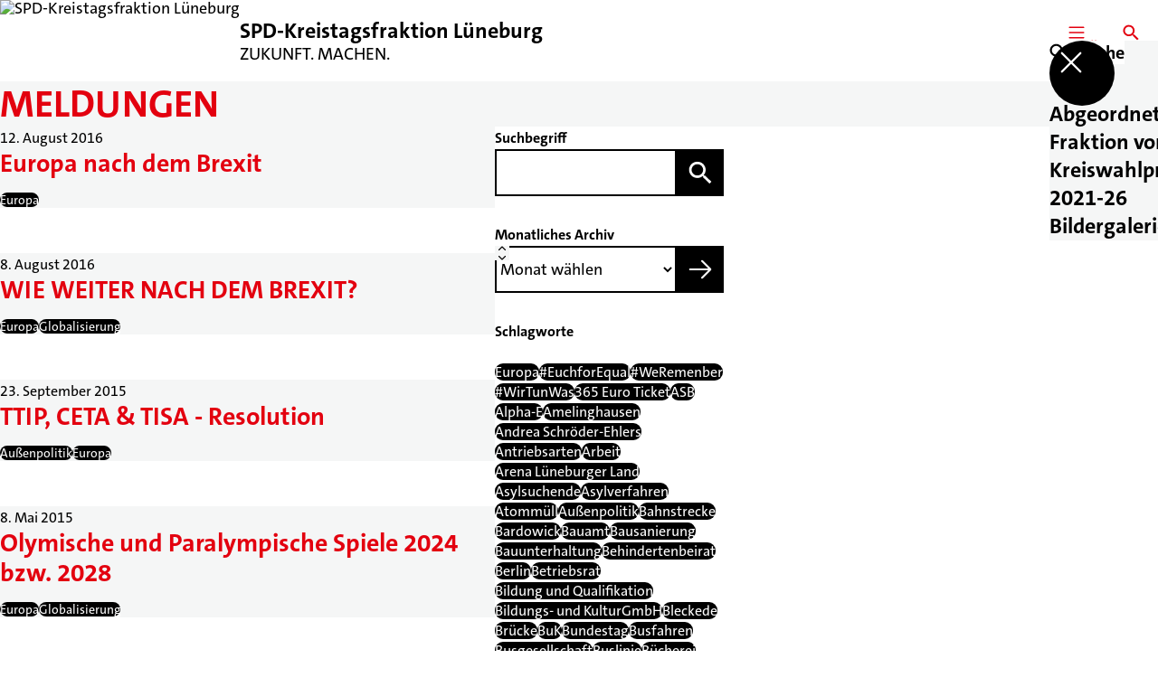

--- FILE ---
content_type: text/html; charset=UTF-8
request_url: https://spd-kreistagsfraktion-lueneburg.de/meldungen?tag=europa
body_size: 81912
content:
<!DOCTYPE html>
<html class="no-js t-spd-2023" lang="de">
<head>
  <meta charset="utf-8">
  <meta name="viewport" content="width=device-width, initial-scale=1.0">

  <title>Meldungen - SPD-Kreistagsfraktion Lüneburg</title>

  <script>
    document.documentElement.className = document.documentElement.className.replace(/(\s|^)no-js(\s|$)/, '$1js$2');
  </script>

  <link href="https://spd-kreistagsfraktion-lueneburg.de/assets/stylesheets/main.752d0a1414.css" rel="stylesheet">
  <link href="https://spd-kreistagsfraktion-lueneburg.de/feed.rss" rel="alternate" type="application/rss+xml" title="RSS-Feed">
  <link href="https://spdlink.de/YKz0F6tYoIOX" rel="shortlink" type="text/html">
  <link href="https://spd-kreistagsfraktion-lueneburg.de/meldungen" rel="canonical">

  <script type="module" src="https://spd-kreistagsfraktion-lueneburg.de/assets/javascripts/main.84c069ab84.js" crossorigin></script>

  <meta property="og:description" content="">
  <meta property="og:locale" content="de">
  <meta property="og:site_name" content="SPD-Kreistagsfraktion Lüneburg">
  <meta property="og:title" content="Meldungen">
  <meta property="og:type" content="website">
  <meta property="og:url" content="https://spd-kreistagsfraktion-lueneburg.de/meldungen">
  <meta name="robots" content="index, max-snippet:[120], max-image-preview:[large]">
  <meta name="twitter:card" content="summary_large_image">

</head>

<body id="top">
        <a class="skip-link" href="#content">Zum Inhalt springen</a>

    
    
    <div class="site" id="site">
        <div class="site__header" role="banner">
      
<div id="header" class="header header--left header--with-logo">
  <div class="header__inner">
          <div class="header__sender">
                  <a class="header__logo" href="https://spd-kreistagsfraktion-lueneburg.de/">
            
            <img class="header__logo-img" src="https://spd-kreistagsfraktion-lueneburg.de/_/imagePool/0-Fuer-alle/Logos/spd_logo_spdplus.jpg?w=320&amp;h=180&amp;fit=crop&amp;c=1&amp;s=2337841a354d5b0db8548b367d4e746d" srcset="https://spd-kreistagsfraktion-lueneburg.de/_/imagePool/0-Fuer-alle/Logos/spd_logo_spdplus.jpg?w=640&amp;h=360&amp;fit=crop&amp;c=1&amp;s=3421b25d7b86a98105ef30c79f73593c 2x" width="320" height="180" alt="SPD-Kreistagsfraktion Lüneburg">
          </a>
        
                            
          <div class="header__text">
                          <span class="header__title">SPD-Kreistagsfraktion Lüneburg</span>
            
                          <span class="header__subtitle">ZUKUNFT. MACHEN.</span>
                      </div>
              </div>
    
    <div class="header__actions">
              <div class="header__menu" role="navigation">
          <a id="header-open-menu" class="header__button" href="https://spd-kreistagsfraktion-lueneburg.de/sitemap">
            <svg class="icon icon--menu header__button-icon" viewBox="0 0 200 200" aria-hidden="true"><use xlink:href="/assets/icons/icons.1b8bf5e959.svg#icon-menu"></use>
</svg>
            <span class="header__button-text">Menü</span>
          </a>

          
<div id="header-menu" class="menu" aria-label="Menü" aria-hidden="true" data-menu-trigger-id="header-open-menu">
  
  <div class="menu__backdrop" data-a11y-dialog-hide></div>

  <div class="menu__close">
    <button class="icon-button" type="button" title="Menü schließen" data-a11y-dialog-hide><span class="icon-button__icon">
      <span class="icon-button__icon-icon"><svg class="icon icon--cross" viewBox="0 0 200 200" aria-hidden="true"><use xlink:href="/assets/icons/icons.1b8bf5e959.svg#icon-cross"></use>
</svg></span></span></button>
  </div>

  <div class="menu__menu" role="document">
    <div class="menu__menu-outer">
      <div class="menu__menu-inner">
        <div class="menu__search">
          <button class="icon-button" type="button" data-a11y-dialog-hide data-overlay="header-search"><span class="icon-button__icon">
      <span class="icon-button__icon-icon"><svg class="icon icon--search" viewBox="0 0 200 200" aria-hidden="true"><use xlink:href="/assets/icons/icons.1b8bf5e959.svg#icon-search"></use>
</svg></span>&#65279;</span><span class="icon-button__text u-underline">Suche</span></button>
        </div>

        <ul class="menu__items">
                      <li class="menu__item">
                            
              <button class="icon-button menu__link" type="button" aria-haspopup="true" aria-expanded="false" aria-controls="header-menu-submenu-1" data-menu-open-submenu data-menu-level="1"><span class="icon-button__text u-underline">Abgeordnete</span><span class="icon-button__icon">&#65279;<span class="icon-button__icon-icon"><svg class="icon icon--caret-right" viewBox="0 0 200 200" aria-hidden="true"><use xlink:href="/assets/icons/icons.1b8bf5e959.svg#icon-caret-right"></use>
</svg></span>
    </span></button>

                                  <div class="menu__submenu" id="header-menu-submenu-1" hidden>
      <div class="menu__submenu-meta">
        <button class="icon-button" type="button" data-menu-close-submenu><span class="icon-button__icon">
      <span class="icon-button__icon-icon"><svg class="icon icon--arrow-left" viewBox="0 0 200 200" aria-hidden="true"><use xlink:href="/assets/icons/icons.1b8bf5e959.svg#icon-arrow-left"></use>
</svg></span>&#65279;</span><span class="icon-button__text u-underline">Zurück</span></button>

              </div>

      <ul class="menu__submenu-items" role="list">
                  <li class="menu__submenu-item">
                                                            
            
            <span class="menu__submenu-link menu__submenu-link--mobile">
              <a class="icon-button" href="https://spd-kreistagsfraktion-lueneburg.de/uebersicht" data-menu-level="2"><span class="icon-button__text u-underline">Abgeordnete und ihre Funktionen</span></a>
            </span>

            <span class="menu__submenu-link menu__submenu-link--desktop">
              <a class="link-tile link-tile--internal" href="https://spd-kreistagsfraktion-lueneburg.de/uebersicht" data-menu-level="2">
  
  <span class="link-tile__text u-underline">Abgeordnete und ihre Funktionen</span>
</a>
            </span>

                      </li>
                  <li class="menu__submenu-item">
                                                            
            
            <span class="menu__submenu-link menu__submenu-link--mobile">
              <a class="icon-button" href="https://spd-kreistagsfraktion-lueneburg.de/alle-abgeordneten-a-z" data-menu-level="2"><span class="icon-button__text u-underline">Abgeordnete (A-Z)</span></a>
            </span>

            <span class="menu__submenu-link menu__submenu-link--desktop">
              <a class="link-tile link-tile--internal" href="https://spd-kreistagsfraktion-lueneburg.de/alle-abgeordneten-a-z" data-menu-level="2">
  
  <span class="link-tile__text u-underline">Abgeordnete (A-Z)</span>
</a>
            </span>

                      </li>
                  <li class="menu__submenu-item">
                                                            
            
            <span class="menu__submenu-link menu__submenu-link--mobile">
              <a class="icon-button" href="https://spd-kreistagsfraktion-lueneburg.de/beratende-mitglieder" data-menu-level="2"><span class="icon-button__text u-underline">Beratende Mitglieder</span></a>
            </span>

            <span class="menu__submenu-link menu__submenu-link--desktop">
              <a class="link-tile link-tile--internal" href="https://spd-kreistagsfraktion-lueneburg.de/beratende-mitglieder" data-menu-level="2">
  
  <span class="link-tile__text u-underline">Beratende Mitglieder</span>
</a>
            </span>

                      </li>
              </ul>
    </div>
  
                          </li>
                      <li class="menu__item">
                            
              <a class="icon-button menu__link" href="https://spd-kreistagsfraktion-lueneburg.de/fraktion-vor-ort" data-menu-level="1"><span class="icon-button__text u-underline">Fraktion vor Ort</span></a>

                          </li>
                      <li class="menu__item">
                            
              <a class="icon-button menu__link" href="https://spd-kreistagsfraktion-lueneburg.de/kreiswahlprogramm-2021-2026" data-menu-level="1"><span class="icon-button__text u-underline">Kreiswahlprogramm 2021-26</span></a>

                          </li>
                      <li class="menu__item">
                            
              <a class="icon-button menu__link" href="https://spd-kreistagsfraktion-lueneburg.de/bildergalerie" data-menu-level="1"><span class="icon-button__text u-underline">Bildergalerie</span></a>

                          </li>
                  </ul>
      </div>
    </div>

      </div>
</div>
        </div>
      
              <div class="header__search" role="search">
          <a class="header__button" data-overlay="header-search" href="https://spd-kreistagsfraktion-lueneburg.de/suche">
            <svg class="icon icon--search header__button-icon" viewBox="0 0 200 200" aria-hidden="true"><use xlink:href="/assets/icons/icons.1b8bf5e959.svg#icon-search"></use>
</svg>
            <span class="header__button-text">Suche</span>
          </a>

          

<div id="header-search" class="overlay search-overlay" aria-label="Suche" aria-hidden="true" data-overlay-destroy-after-close="false" data-overlay-redirect-after-close="false">
  <div class="overlay__backdrop" data-a11y-dialog-hide></div>

  <div class="overlay__overlay u-inverted" role="document">
    <div class="overlay__bar">
      
      <button class="icon-button overlay__close" type="button" title="Schließen" data-a11y-dialog-hide disabled><span class="icon-button__icon">
      <span class="icon-button__icon-icon"><svg class="icon icon--cross" viewBox="0 0 200 200" aria-hidden="true"><use xlink:href="/assets/icons/icons.1b8bf5e959.svg#icon-cross"></use>
</svg></span></span></button>
    </div>

    <div class="overlay__content">
                  <div class="search-overlay__form">
      
<form id="header-search-search" class="input-form" action="https://spd-kreistagsfraktion-lueneburg.de/suche" method="get" enctype="multipart/form-data" accept-charset="utf-8" data-hx-post="https://spd-kreistagsfraktion-lueneburg.de/actions/_spdplus/search/render" data-hx-trigger="keyup changed delay:0.2s throttle:0.4s from:(find input)" data-hx-select=".search-overlay__content" data-hx-target=".search-overlay__content" data-hx-swap="innerHTML" data-hx-indicator="closest .search-overlay" data-hx-vals="{&quot;SPDPLUS_CSRF_TOKEN&quot;:&quot;3_gOflYrsdq2dvUfL5OoZm_-KkfdP9ogDTGhr56rOKanTCOHfWpAMOiRaww4QdOojj27TUTa2So_qUQQjU-ySEZamJvtm0nt0xxX1wVTH3Y=&quot;}">
  
  
  

  
  <div class="input-form__field">
    

<div id="header-search-search-field" class="field">
      <label class="field__label u-hidden-visually" for="header-search-search-field-control">
      <span class="label">Suchbegriff</span>
    </label>
  
  
  
  
      <div class="field__controls field__controls--stacked">
              <div class="field__control">
          <div class="input">
        <input class="input__input input__input--search" id="header-search-search-field-control" name="q" type="search" />

    </div>
        </div>
          </div>
  
  
  </div>
  </div>

  <div class="input-form__button">
    
<button class="button" type="submit" title="Suchen">
      <span class="button__icon">
      <svg class="icon icon--search" viewBox="0 0 200 200" aria-hidden="true"><use xlink:href="/assets/icons/icons.1b8bf5e959.svg#icon-search"></use>
</svg>    </span>
  
  
  </button>
  </div>
</form>
    </div>

    <div class="search-overlay__content">
      
      <div class="loading search-overlay__loading"></div>
    </div>
  
          </div>
  </div>
</div>
        </div>
          </div>
  </div>
</div>
    </div>

        <main id="content" class="site__content">
              <div id="p2603586" lang="de" class="page">
  
      <div class="page__header">
      
      <div class="page__head">
        <div class="page__heading">
                      <div class="page__headline">
              <h1 class="headline"><span class="headline__text">Meldungen</span></h1>
            </div>
          
          
                  </div>

              </div>
    </div>
  
  <div class="page__inner">
    
    <div class="page__readspeaker rs_skip rs_preserve" hidden>
      <div id="readspeaker_button1" class="rsbtn">
        
        <a rel="nofollow" class="rsbtn_play" accesskey="L" title="Um den Text anzuh&ouml;ren, verwenden Sie bitte ReadSpeaker webReader" href="https://app-eu.readspeaker.com/cgi-bin/rsent?customerid=11021&amp;lang=de&amp;readid=p2603586&amp;url=https%3A//spd-kreistagsfraktion-lueneburg.de/meldungen">
          <span class="rsbtn_left rsimg rspart"><span class="rsbtn_text"><span>Vorlesen</span></span></span>
          <span class="rsbtn_right rsimg rsplay rspart"></span>
        </a>
      </div>
    </div>

    <div class="page__content">
      <div class="page__blocks">
                                      
                    <div id="c8760142" class="page__block page__block--feature" data-block-type="archive" data-block-theme="transparent">
                          



    






    
    
  

  
        
<div id="c8760142-archive" class="archive">
  
  
          <div class="archive__content">
      
              <div class="archive__teasers">
                      <div class="archive__teaser">
              <article class="teaser">
  
  <div class="teaser__inner">
    
    <div class="teaser__content">
              <div class="teaser__meta">
                      <time class="teaser__date" datetime="2016-08-12">12. August 2016</time>
          
                  </div>
      
                      
        <a class="teaser__headline u-overlay-link" href="https://spd-kreistagsfraktion-lueneburg.de/meldungen/europa-nach-dem-brexit">
          <h2 class="headline"><span class="headline__text u-underline">Europa nach dem Brexit</span></h2>
        </a>
      
      
      
              <div class="teaser__tags">
          <div class="tags">
  
  <ul class="tags__tags" role="list">
          <li class="tags__tag">
        <p class="tag">
  Europa
</p>
      </li>
      </ul>
</div>
        </div>
          </div>
  </div>
</article>
            </div>
                      <div class="archive__teaser">
              <article class="teaser">
  
  <div class="teaser__inner">
    
    <div class="teaser__content">
              <div class="teaser__meta">
                      <time class="teaser__date" datetime="2016-08-08">8. August 2016</time>
          
                  </div>
      
                      
        <a class="teaser__headline u-overlay-link" href="https://spd-kreistagsfraktion-lueneburg.de/meldungen/wie-weiter-nach-dem-brexit">
          <h2 class="headline"><span class="headline__text u-underline">WIE WEITER NACH DEM BREXIT?</span></h2>
        </a>
      
      
      
              <div class="teaser__tags">
          <div class="tags">
  
  <ul class="tags__tags" role="list">
          <li class="tags__tag">
        <p class="tag">
  Europa
</p>
      </li>
          <li class="tags__tag">
        <p class="tag">
  Globalisierung
</p>
      </li>
      </ul>
</div>
        </div>
          </div>
  </div>
</article>
            </div>
                      <div class="archive__teaser">
              <article class="teaser">
  
  <div class="teaser__inner">
    
    <div class="teaser__content">
              <div class="teaser__meta">
                      <time class="teaser__date" datetime="2015-09-23">23. September 2015</time>
          
                  </div>
      
                      
        <a class="teaser__headline u-overlay-link" href="https://spd-kreistagsfraktion-lueneburg.de/meldungen/ttip-ceta-tisa-resolution">
          <h2 class="headline"><span class="headline__text u-underline">TTIP, CETA &amp; TISA - Resolution</span></h2>
        </a>
      
      
      
              <div class="teaser__tags">
          <div class="tags">
  
  <ul class="tags__tags" role="list">
          <li class="tags__tag">
        <p class="tag">
  Außenpolitik
</p>
      </li>
          <li class="tags__tag">
        <p class="tag">
  Europa
</p>
      </li>
      </ul>
</div>
        </div>
          </div>
  </div>
</article>
            </div>
                      <div class="archive__teaser">
              <article class="teaser">
  
  <div class="teaser__inner">
    
    <div class="teaser__content">
              <div class="teaser__meta">
                      <time class="teaser__date" datetime="2015-05-08">8. Mai 2015</time>
          
                  </div>
      
                      
        <a class="teaser__headline u-overlay-link" href="https://spd-kreistagsfraktion-lueneburg.de/meldungen/olymische-und-paralympische-spiele-2024-bzw-2028">
          <h2 class="headline"><span class="headline__text u-underline">Olymische und Paralympische Spiele 2024 bzw. 2028</span></h2>
        </a>
      
      
      
              <div class="teaser__tags">
          <div class="tags">
  
  <ul class="tags__tags" role="list">
          <li class="tags__tag">
        <p class="tag">
  Europa
</p>
      </li>
          <li class="tags__tag">
        <p class="tag">
  Globalisierung
</p>
      </li>
      </ul>
</div>
        </div>
          </div>
  </div>
</article>
            </div>
                  </div>
      
              <div class="archive__pagination">
          <div id="pagination-75797-99642" class="pagination">
  <div class="pagination__button">
    <button class="icon-button" type="button" title="Vorherige Seite" disabled><span class="icon-button__icon">
      <span class="icon-button__icon-icon"><svg class="icon icon--arrow-left" viewBox="0 0 200 200" aria-hidden="true"><use xlink:href="/assets/icons/icons.1b8bf5e959.svg#icon-arrow-left"></use>
</svg></span></span></button>
  </div>

  <div class="pagination__current">Seite 1 von 1</div>

  <div class="pagination__button">
    <button class="icon-button" type="button" title="Nächste Seite" disabled><span class="icon-button__icon">
      <span class="icon-button__icon-icon"><svg class="icon icon--arrow-right" viewBox="0 0 200 200" aria-hidden="true"><use xlink:href="/assets/icons/icons.1b8bf5e959.svg#icon-arrow-right"></use>
</svg></span></span></button>
  </div>
</div>
        </div>
          </div>
  
        <div class="archive__sidebar">
      
              <div class="archive__filters">
                      <div class="archive__filter">
                                
<form id="c8760142-archive-filter-1" class="input-form" action="#c8760142" method="get" enctype="multipart/form-data" accept-charset="utf-8">
  
  
  

      
      <input type="hidden" name="tag" value="europa">
      
      <input type="hidden" name="sort" value="score">
      <input type="hidden" name="types[]" value="news">
      <input type="hidden" name="view" value="all">
      <input type="hidden" name="period" value="*">
  
  <div class="input-form__field">
    

<div id="c8760142-archive-filter-1-field" class="field">
      <label class="field__label" for="c8760142-archive-filter-1-field-control">
      <span class="label">Suchbegriff</span>
    </label>
  
  
  
  
      <div class="field__controls field__controls--stacked">
              <div class="field__control">
          <div class="input">
        <input class="input__input input__input--search" id="c8760142-archive-filter-1-field-control" name="q" value="" type="search" />

    </div>
        </div>
          </div>
  
  
  </div>
  </div>

  <div class="input-form__button">
    
<button class="button" type="submit" title="Suchen">
      <span class="button__icon">
      <svg class="icon icon--search" viewBox="0 0 200 200" aria-hidden="true"><use xlink:href="/assets/icons/icons.1b8bf5e959.svg#icon-search"></use>
</svg>    </span>
  
  
  </button>
  </div>
</form>

                            </div>
                      <div class="archive__filter">
                                
<form id="c8760142-archive-filter-2" class="input-form" action="#c8760142" method="get" enctype="multipart/form-data" accept-charset="utf-8">
  
  
  

      
      <input type="hidden" name="tag" value="europa">
      
      <input type="hidden" name="sort" value="score">
      <input type="hidden" name="types[]" value="news">
      <input type="hidden" name="view" value="all">
      <input type="hidden" name="period" value="*">
  
  <div class="input-form__field">
    

<div id="c8760142-archive-filter-2-field" class="field">
      <label class="field__label" for="c8760142-archive-filter-2-field-control">
      <span class="label">Monatliches Archiv</span>
    </label>
  
  
  
  
      <div class="field__controls field__controls--stacked">
              <div class="field__control">
          <div class="input">
        <select class="input__input input__input--select" id="c8760142-archive-filter-2-field-control" name="month">
                  <option class="input__option input__option--reset" value="">Monat wählen</option>
                              <option class="input__option" value="12-2025">Dezember 2025 (2)</option>
                                        <option class="input__option" value="11-2025">November 2025 (7)</option>
                                        <option class="input__option" value="10-2025">Oktober 2025 (3)</option>
                                        <option class="input__option" value="09-2025">September 2025 (5)</option>
                                        <option class="input__option" value="06-2025">Juni 2025 (2)</option>
                                        <option class="input__option" value="05-2025">Mai 2025 (3)</option>
                                        <option class="input__option" value="04-2025">April 2025 (1)</option>
                                        <option class="input__option" value="03-2025">März 2025 (3)</option>
                                        <option class="input__option" value="01-2025">Januar 2025 (4)</option>
                                        <option class="input__option" value="12-2024">Dezember 2024 (3)</option>
                                        <option class="input__option" value="11-2024">November 2024 (10)</option>
                                        <option class="input__option" value="09-2024">September 2024 (6)</option>
                                        <option class="input__option" value="08-2024">August 2024 (4)</option>
                                        <option class="input__option" value="06-2024">Juni 2024 (1)</option>
                                        <option class="input__option" value="05-2024">Mai 2024 (6)</option>
                                        <option class="input__option" value="04-2024">April 2024 (2)</option>
                                        <option class="input__option" value="03-2024">März 2024 (2)</option>
                                        <option class="input__option" value="02-2024">Februar 2024 (2)</option>
                                        <option class="input__option" value="12-2023">Dezember 2023 (4)</option>
                                        <option class="input__option" value="11-2023">November 2023 (2)</option>
                                        <option class="input__option" value="10-2023">Oktober 2023 (1)</option>
                                        <option class="input__option" value="09-2023">September 2023 (3)</option>
                                        <option class="input__option" value="08-2023">August 2023 (1)</option>
                                        <option class="input__option" value="06-2023">Juni 2023 (2)</option>
                                        <option class="input__option" value="05-2023">Mai 2023 (7)</option>
                                        <option class="input__option" value="04-2023">April 2023 (3)</option>
                                        <option class="input__option" value="02-2023">Februar 2023 (3)</option>
                                        <option class="input__option" value="01-2023">Januar 2023 (2)</option>
                                        <option class="input__option" value="12-2022">Dezember 2022 (3)</option>
                                        <option class="input__option" value="11-2022">November 2022 (5)</option>
                                        <option class="input__option" value="09-2022">September 2022 (2)</option>
                                        <option class="input__option" value="08-2022">August 2022 (4)</option>
                                        <option class="input__option" value="07-2022">Juli 2022 (2)</option>
                                        <option class="input__option" value="06-2022">Juni 2022 (2)</option>
                                        <option class="input__option" value="05-2022">Mai 2022 (1)</option>
                                        <option class="input__option" value="04-2022">April 2022 (2)</option>
                                        <option class="input__option" value="03-2022">März 2022 (2)</option>
                                        <option class="input__option" value="02-2022">Februar 2022 (1)</option>
                                        <option class="input__option" value="01-2022">Januar 2022 (2)</option>
                                        <option class="input__option" value="12-2021">Dezember 2021 (1)</option>
                                        <option class="input__option" value="11-2021">November 2021 (3)</option>
                                        <option class="input__option" value="08-2021">August 2021 (1)</option>
                                        <option class="input__option" value="07-2021">Juli 2021 (1)</option>
                                        <option class="input__option" value="06-2021">Juni 2021 (6)</option>
                                        <option class="input__option" value="05-2021">Mai 2021 (4)</option>
                                        <option class="input__option" value="04-2021">April 2021 (3)</option>
                                        <option class="input__option" value="03-2021">März 2021 (4)</option>
                                        <option class="input__option" value="02-2021">Februar 2021 (3)</option>
                                        <option class="input__option" value="01-2021">Januar 2021 (3)</option>
                                        <option class="input__option" value="12-2020">Dezember 2020 (4)</option>
                                        <option class="input__option" value="11-2020">November 2020 (5)</option>
                                        <option class="input__option" value="10-2020">Oktober 2020 (4)</option>
                                        <option class="input__option" value="09-2020">September 2020 (3)</option>
                                        <option class="input__option" value="08-2020">August 2020 (3)</option>
                                        <option class="input__option" value="07-2020">Juli 2020 (4)</option>
                                        <option class="input__option" value="05-2020">Mai 2020 (4)</option>
                                        <option class="input__option" value="04-2020">April 2020 (1)</option>
                                        <option class="input__option" value="03-2020">März 2020 (4)</option>
                                        <option class="input__option" value="02-2020">Februar 2020 (3)</option>
                                        <option class="input__option" value="01-2020">Januar 2020 (5)</option>
                                        <option class="input__option" value="12-2019">Dezember 2019 (4)</option>
                                        <option class="input__option" value="11-2019">November 2019 (3)</option>
                                        <option class="input__option" value="10-2019">Oktober 2019 (2)</option>
                                        <option class="input__option" value="09-2019">September 2019 (5)</option>
                                        <option class="input__option" value="08-2019">August 2019 (1)</option>
                                        <option class="input__option" value="03-2019">März 2019 (2)</option>
                                        <option class="input__option" value="02-2019">Februar 2019 (1)</option>
                                        <option class="input__option" value="12-2018">Dezember 2018 (2)</option>
                                        <option class="input__option" value="11-2018">November 2018 (1)</option>
                                        <option class="input__option" value="10-2018">Oktober 2018 (2)</option>
                                        <option class="input__option" value="09-2018">September 2018 (3)</option>
                                        <option class="input__option" value="07-2018">Juli 2018 (1)</option>
                                        <option class="input__option" value="06-2018">Juni 2018 (3)</option>
                                        <option class="input__option" value="05-2018">Mai 2018 (2)</option>
                                        <option class="input__option" value="04-2018">April 2018 (2)</option>
                                        <option class="input__option" value="03-2018">März 2018 (3)</option>
                                        <option class="input__option" value="02-2018">Februar 2018 (3)</option>
                                        <option class="input__option" value="01-2018">Januar 2018 (1)</option>
                                        <option class="input__option" value="12-2017">Dezember 2017 (1)</option>
                                        <option class="input__option" value="11-2017">November 2017 (1)</option>
                                        <option class="input__option" value="09-2017">September 2017 (4)</option>
                                        <option class="input__option" value="08-2017">August 2017 (1)</option>
                                        <option class="input__option" value="03-2017">März 2017 (2)</option>
                                        <option class="input__option" value="01-2017">Januar 2017 (1)</option>
                                        <option class="input__option" value="12-2016">Dezember 2016 (6)</option>
                                        <option class="input__option" value="11-2016">November 2016 (3)</option>
                                        <option class="input__option" value="10-2016">Oktober 2016 (1)</option>
                                        <option class="input__option" value="09-2016">September 2016 (4)</option>
                                        <option class="input__option" value="08-2016">August 2016 (5)</option>
                                        <option class="input__option" value="07-2016">Juli 2016 (4)</option>
                                        <option class="input__option" value="05-2016">Mai 2016 (1)</option>
                                        <option class="input__option" value="04-2016">April 2016 (2)</option>
                                        <option class="input__option" value="03-2016">März 2016 (3)</option>
                                        <option class="input__option" value="02-2016">Februar 2016 (6)</option>
                                        <option class="input__option" value="01-2016">Januar 2016 (1)</option>
                                        <option class="input__option" value="12-2015">Dezember 2015 (2)</option>
                                        <option class="input__option" value="11-2015">November 2015 (1)</option>
                                        <option class="input__option" value="10-2015">Oktober 2015 (3)</option>
                                        <option class="input__option" value="09-2015">September 2015 (8)</option>
                                        <option class="input__option" value="08-2015">August 2015 (1)</option>
                                        <option class="input__option" value="07-2015">Juli 2015 (1)</option>
                                        <option class="input__option" value="06-2015">Juni 2015 (1)</option>
                                        <option class="input__option" value="05-2015">Mai 2015 (3)</option>
                                        <option class="input__option" value="04-2015">April 2015 (1)</option>
                                        <option class="input__option" value="03-2015">März 2015 (3)</option>
                        </select>        <div class="input__icon input__icon--select">
          <svg class="icon icon--caret-up-down" viewBox="0 0 200 200" aria-hidden="true"><use xlink:href="/assets/icons/icons.1b8bf5e959.svg#icon-caret-up-down"></use>
</svg>        </div>
      </div>
        </div>
          </div>
  
  
  </div>
  </div>

  <div class="input-form__button">
    
<button class="button" type="submit" title="Absenden">
      <span class="button__icon">
      <svg class="icon icon--arrow-right" viewBox="0 0 200 200" aria-hidden="true"><use xlink:href="/assets/icons/icons.1b8bf5e959.svg#icon-arrow-right"></use>
</svg>    </span>
  
  
  </button>
  </div>
</form>

                            </div>
                      <div class="archive__filter">
                                <div class="tags">
      <div class="tags__label">
      <span class="label">Schlagworte</span>
    </div>
  
  <ul class="tags__tags" role="list">
          <li class="tags__tag">
        <a class="tag u-underline" href="/meldungen?tag=europa#c8760142" aria-current="true">
  Europa
</a>
      </li>
          <li class="tags__tag">
        <a class="tag u-underline" href="/meldungen?tag=euchforequal#c8760142">
  #EuchforEqual
</a>
      </li>
          <li class="tags__tag">
        <a class="tag u-underline" href="/meldungen?tag=weremenber#c8760142">
  #WeRemenber
</a>
      </li>
          <li class="tags__tag">
        <a class="tag u-underline" href="/meldungen?tag=wirtunwas#c8760142">
  #WirTunWas
</a>
      </li>
          <li class="tags__tag">
        <a class="tag u-underline" href="/meldungen?tag=365-euro-ticket#c8760142">
  365 Euro Ticket
</a>
      </li>
          <li class="tags__tag">
        <a class="tag u-underline" href="/meldungen?tag=asb#c8760142">
  ASB
</a>
      </li>
          <li class="tags__tag">
        <a class="tag u-underline" href="/meldungen?tag=alpha-e#c8760142">
  Alpha-E
</a>
      </li>
          <li class="tags__tag">
        <a class="tag u-underline" href="/meldungen?tag=amelinghausen#c8760142">
  Amelinghausen
</a>
      </li>
          <li class="tags__tag">
        <a class="tag u-underline" href="/meldungen?tag=andrea-schroeder-ehlers#c8760142">
  Andrea Schröder-Ehlers
</a>
      </li>
          <li class="tags__tag">
        <a class="tag u-underline" href="/meldungen?tag=antriebsarten#c8760142">
  Antriebsarten
</a>
      </li>
          <li class="tags__tag">
        <a class="tag u-underline" href="/meldungen?tag=arbeit#c8760142">
  Arbeit
</a>
      </li>
          <li class="tags__tag">
        <a class="tag u-underline" href="/meldungen?tag=arena-lueneburger-land#c8760142">
  Arena Lüneburger Land
</a>
      </li>
          <li class="tags__tag">
        <a class="tag u-underline" href="/meldungen?tag=asylsuchende#c8760142">
  Asylsuchende
</a>
      </li>
          <li class="tags__tag">
        <a class="tag u-underline" href="/meldungen?tag=asylverfahren#c8760142">
  Asylverfahren
</a>
      </li>
          <li class="tags__tag">
        <a class="tag u-underline" href="/meldungen?tag=atommuell#c8760142">
  Atommüll
</a>
      </li>
          <li class="tags__tag">
        <a class="tag u-underline" href="/meldungen?tag=aussenpolitik#c8760142">
  Außenpolitik
</a>
      </li>
          <li class="tags__tag">
        <a class="tag u-underline" href="/meldungen?tag=bahnstrecke#c8760142">
  Bahnstrecke
</a>
      </li>
          <li class="tags__tag">
        <a class="tag u-underline" href="/meldungen?tag=bardowick#c8760142">
  Bardowick
</a>
      </li>
          <li class="tags__tag">
        <a class="tag u-underline" href="/meldungen?tag=bauamt#c8760142">
  Bauamt
</a>
      </li>
          <li class="tags__tag">
        <a class="tag u-underline" href="/meldungen?tag=bausanierung#c8760142">
  Bausanierung
</a>
      </li>
          <li class="tags__tag">
        <a class="tag u-underline" href="/meldungen?tag=bauunterhaltung#c8760142">
  Bauunterhaltung
</a>
      </li>
          <li class="tags__tag">
        <a class="tag u-underline" href="/meldungen?tag=behindertenbeirat#c8760142">
  Behindertenbeirat
</a>
      </li>
          <li class="tags__tag">
        <a class="tag u-underline" href="/meldungen?tag=berlin#c8760142">
  Berlin
</a>
      </li>
          <li class="tags__tag">
        <a class="tag u-underline" href="/meldungen?tag=betriebsrat#c8760142">
  Betriebsrat
</a>
      </li>
          <li class="tags__tag">
        <a class="tag u-underline" href="/meldungen?tag=bildung-und-qualifikation#c8760142">
  Bildung und Qualifikation
</a>
      </li>
          <li class="tags__tag">
        <a class="tag u-underline" href="/meldungen?tag=bildungs-und-kulturgmbh#c8760142">
  Bildungs- und KulturGmbH
</a>
      </li>
          <li class="tags__tag">
        <a class="tag u-underline" href="/meldungen?tag=bleckede#c8760142">
  Bleckede
</a>
      </li>
          <li class="tags__tag">
        <a class="tag u-underline" href="/meldungen?tag=bruecke#c8760142">
  Brücke
</a>
      </li>
          <li class="tags__tag">
        <a class="tag u-underline" href="/meldungen?tag=buk#c8760142">
  BuK
</a>
      </li>
          <li class="tags__tag">
        <a class="tag u-underline" href="/meldungen?tag=bundestag#c8760142">
  Bundestag
</a>
      </li>
          <li class="tags__tag">
        <a class="tag u-underline" href="/meldungen?tag=busfahren#c8760142">
  Busfahren
</a>
      </li>
          <li class="tags__tag">
        <a class="tag u-underline" href="/meldungen?tag=busgesellschaft#c8760142">
  Busgesellschaft
</a>
      </li>
          <li class="tags__tag">
        <a class="tag u-underline" href="/meldungen?tag=buslinie#c8760142">
  Buslinie
</a>
      </li>
          <li class="tags__tag">
        <a class="tag u-underline" href="/meldungen?tag=buecherei#c8760142">
  Bücherei
</a>
      </li>
          <li class="tags__tag">
        <a class="tag u-underline" href="/meldungen?tag=buergergesellschaft#c8760142">
  Bürgergesellschaft
</a>
      </li>
          <li class="tags__tag">
        <a class="tag u-underline" href="/meldungen?tag=buergerhaushalt#c8760142">
  Bürgerhaushalt
</a>
      </li>
          <li class="tags__tag">
        <a class="tag u-underline" href="/meldungen?tag=buerokonzepte#c8760142">
  Bürokonzepte
</a>
      </li>
          <li class="tags__tag">
        <a class="tag u-underline" href="/meldungen?tag=co2-neutrale-mobilitaet#c8760142">
  CO² Neutrale Mobilität
</a>
      </li>
          <li class="tags__tag">
        <a class="tag u-underline" href="/meldungen?tag=coca-cola#c8760142">
  Coca Cola
</a>
      </li>
          <li class="tags__tag">
        <a class="tag u-underline" href="/meldungen?tag=corona#c8760142">
  Corona
</a>
      </li>
          <li class="tags__tag">
        <a class="tag u-underline" href="/meldungen?tag=corona-pandemie#c8760142">
  Corona-Pandemie
</a>
      </li>
          <li class="tags__tag">
        <a class="tag u-underline" href="/meldungen?tag=corona-test#c8760142">
  Corona-Test
</a>
      </li>
          <li class="tags__tag">
        <a class="tag u-underline" href="/meldungen?tag=covid-19#c8760142">
  Covid-19
</a>
      </li>
          <li class="tags__tag">
        <a class="tag u-underline" href="/meldungen?tag=cradle-to-cradle#c8760142">
  Cradle to Cradle
</a>
      </li>
          <li class="tags__tag">
        <a class="tag u-underline" href="/meldungen?tag=dlrg#c8760142">
  DLRG
</a>
      </li>
          <li class="tags__tag">
        <a class="tag u-underline" href="/meldungen?tag=drk#c8760142">
  DRK
</a>
      </li>
          <li class="tags__tag">
        <a class="tag u-underline" href="/meldungen?tag=darchau#c8760142">
  Darchau
</a>
      </li>
          <li class="tags__tag">
        <a class="tag u-underline" href="/meldungen?tag=demenz#c8760142">
  Demenz
</a>
      </li>
          <li class="tags__tag">
        <a class="tag u-underline" href="/meldungen?tag=demezerkrankte#c8760142">
  Demezerkrankte
</a>
      </li>
          <li class="tags__tag">
        <a class="tag u-underline" href="/meldungen?tag=demografischer-wandel#c8760142">
  Demografischer Wandel
</a>
      </li>
          <li class="tags__tag">
        <a class="tag u-underline" href="/meldungen?tag=demokratie#c8760142">
  Demokratie
</a>
      </li>
          <li class="tags__tag">
        <a class="tag u-underline" href="/meldungen?tag=denkmalschutz#c8760142">
  Denkmalschutz
</a>
      </li>
          <li class="tags__tag">
        <a class="tag u-underline" href="/meldungen?tag=deutsche-bahn#c8760142">
  Deutsche Bahn
</a>
      </li>
          <li class="tags__tag">
        <a class="tag u-underline" href="/meldungen?tag=deutschlandtakt#c8760142">
  Deutschlandtakt
</a>
      </li>
          <li class="tags__tag">
        <a class="tag u-underline" href="/meldungen?tag=digitalisierung#c8760142">
  Digitalisierung
</a>
      </li>
          <li class="tags__tag">
        <a class="tag u-underline" href="/meldungen?tag=direktverbindung#c8760142">
  Direktverbindung
</a>
      </li>
          <li class="tags__tag">
        <a class="tag u-underline" href="/meldungen?tag=ec-adendorf#c8760142">
  EC Adendorf
</a>
      </li>
          <li class="tags__tag">
        <a class="tag u-underline" href="/meldungen?tag=einsamkeit#c8760142">
  Einsamkeit
</a>
      </li>
          <li class="tags__tag">
        <a class="tag u-underline" href="/meldungen?tag=elbbruecke#c8760142">
  Elbbrücke
</a>
      </li>
          <li class="tags__tag">
        <a class="tag u-underline" href="/meldungen?tag=elbfaehre#c8760142">
  Elbfähre
</a>
      </li>
          <li class="tags__tag">
        <a class="tag u-underline" href="/meldungen?tag=embsen#c8760142">
  Embsen
</a>
      </li>
          <li class="tags__tag">
        <a class="tag u-underline" href="/meldungen?tag=endlager#c8760142">
  Endlager
</a>
      </li>
          <li class="tags__tag">
        <a class="tag u-underline" href="/meldungen?tag=endlagerstandorte#c8760142">
  Endlagerstandorte
</a>
      </li>
          <li class="tags__tag">
        <a class="tag u-underline" href="/meldungen?tag=endlagersuche#c8760142">
  Endlagersuche
</a>
      </li>
          <li class="tags__tag">
        <a class="tag u-underline" href="/meldungen?tag=energie#c8760142">
  Energie
</a>
      </li>
          <li class="tags__tag">
        <a class="tag u-underline" href="/meldungen?tag=energiesparmassnahmen#c8760142">
  Energiesparmaßnahmen
</a>
      </li>
          <li class="tags__tag">
        <a class="tag u-underline" href="/meldungen?tag=euthanasie#c8760142">
  Euthanasie
</a>
      </li>
          <li class="tags__tag">
        <a class="tag u-underline" href="/meldungen?tag=ffp2-masken#c8760142">
  FFP2-Masken
</a>
      </li>
          <li class="tags__tag">
        <a class="tag u-underline" href="/meldungen?tag=ftz#c8760142">
  FTZ
</a>
      </li>
          <li class="tags__tag">
        <a class="tag u-underline" href="/meldungen?tag=fahrenholz#c8760142">
  Fahrenholz
</a>
      </li>
          <li class="tags__tag">
        <a class="tag u-underline" href="/meldungen?tag=fahrerlaubnis#c8760142">
  Fahrerlaubnis
</a>
      </li>
          <li class="tags__tag">
        <a class="tag u-underline" href="/meldungen?tag=fahrradfahren#c8760142">
  Fahrradfahren
</a>
      </li>
          <li class="tags__tag">
        <a class="tag u-underline" href="/meldungen?tag=familie#c8760142">
  Familie
</a>
      </li>
          <li class="tags__tag">
        <a class="tag u-underline" href="/meldungen?tag=firmenbesuch#c8760142">
  Firmenbesuch
</a>
      </li>
          <li class="tags__tag">
        <a class="tag u-underline" href="/meldungen?tag=fraktion#c8760142">
  Fraktion
</a>
      </li>
          <li class="tags__tag">
        <a class="tag u-underline" href="/meldungen?tag=frauenhaus#c8760142">
  Frauenhaus
</a>
      </li>
          <li class="tags__tag">
        <a class="tag u-underline" href="/meldungen?tag=frauenschutzzentrum#c8760142">
  Frauenschutzzentrum
</a>
      </li>
          <li class="tags__tag">
        <a class="tag u-underline" href="/meldungen?tag=faehre#c8760142">
  Fähre
</a>
      </li>
          <li class="tags__tag">
        <a class="tag u-underline" href="/meldungen?tag=faehre-bleckede#c8760142">
  Fähre Bleckede
</a>
      </li>
          <li class="tags__tag">
        <a class="tag u-underline" href="/meldungen?tag=fuehrerschein#c8760142">
  Führerschein
</a>
      </li>
          <li class="tags__tag">
        <a class="tag u-underline" href="/meldungen?tag=geburt#c8760142">
  Geburt
</a>
      </li>
          <li class="tags__tag">
        <a class="tag u-underline" href="/meldungen?tag=gefluechtete#c8760142">
  Geflüchtete
</a>
      </li>
          <li class="tags__tag">
        <a class="tag u-underline" href="/meldungen?tag=gemeinsam-gegen-gewalt-in-der-familie#c8760142">
  Gemeinsam gegen Gewalt in der Familie
</a>
      </li>
          <li class="tags__tag">
        <a class="tag u-underline" href="/meldungen?tag=gemeinschaft#c8760142">
  Gemeinschaft
</a>
      </li>
          <li class="tags__tag">
        <a class="tag u-underline" href="/meldungen?tag=gesundheit#c8760142">
  Gesundheit
</a>
      </li>
          <li class="tags__tag">
        <a class="tag u-underline" href="/meldungen?tag=gesundheitsregion#c8760142">
  Gesundheitsregion
</a>
      </li>
          <li class="tags__tag">
        <a class="tag u-underline" href="/meldungen?tag=gfa-gesellschaft-fuer-abfallwirtschaft#c8760142">
  GfA Gesellschaft für Abfallwirtschaft
</a>
      </li>
          <li class="tags__tag">
        <a class="tag u-underline" href="/meldungen?tag=gleichstellung#c8760142">
  Gleichstellung
</a>
      </li>
          <li class="tags__tag">
        <a class="tag u-underline" href="/meldungen?tag=globalisierung#c8760142">
  Globalisierung
</a>
      </li>
          <li class="tags__tag">
        <a class="tag u-underline" href="/meldungen?tag=grundwasser#c8760142">
  Grundwasser
</a>
      </li>
          <li class="tags__tag">
        <a class="tag u-underline" href="/meldungen?tag=gruener-wasserstoff#c8760142">
  Grüner Wasserstoff
</a>
      </li>
          <li class="tags__tag">
        <a class="tag u-underline" href="/meldungen?tag=gueterumschlag#c8760142">
  Güterumschlag
</a>
      </li>
          <li class="tags__tag">
        <a class="tag u-underline" href="/meldungen?tag=hafen-lueneburg#c8760142">
  Hafen Lüneburg
</a>
      </li>
          <li class="tags__tag">
        <a class="tag u-underline" href="/meldungen?tag=hafenumschlag#c8760142">
  Hafenumschlag
</a>
      </li>
          <li class="tags__tag">
        <a class="tag u-underline" href="/meldungen?tag=hansestadt#c8760142">
  Hansestadt
</a>
      </li>
          <li class="tags__tag">
        <a class="tag u-underline" href="/meldungen?tag=haushalt#c8760142">
  Haushalt
</a>
      </li>
          <li class="tags__tag">
        <a class="tag u-underline" href="/meldungen?tag=hebammen#c8760142">
  Hebammen
</a>
      </li>
          <li class="tags__tag">
        <a class="tag u-underline" href="/meldungen?tag=heide#c8760142">
  Heide
</a>
      </li>
          <li class="tags__tag">
        <a class="tag u-underline" href="/meldungen?tag=hiltrud-lotze#c8760142">
  Hiltrud Lotze
</a>
      </li>
          <li class="tags__tag">
        <a class="tag u-underline" href="/meldungen?tag=hochwasser#c8760142">
  Hochwasser
</a>
      </li>
          <li class="tags__tag">
        <a class="tag u-underline" href="/meldungen?tag=haertefaelle#c8760142">
  Härtefälle
</a>
      </li>
          <li class="tags__tag">
        <a class="tag u-underline" href="/meldungen?tag=igs#c8760142">
  IGS
</a>
      </li>
          <li class="tags__tag">
        <a class="tag u-underline" href="/meldungen?tag=ire#c8760142">
  IRE
</a>
      </li>
          <li class="tags__tag">
        <a class="tag u-underline" href="/meldungen?tag=it-service#c8760142">
  IT-Service
</a>
      </li>
          <li class="tags__tag">
        <a class="tag u-underline" href="/meldungen?tag=ilmenau#c8760142">
  Ilmenau
</a>
      </li>
          <li class="tags__tag">
        <a class="tag u-underline" href="/meldungen?tag=impfzentrum#c8760142">
  Impfzentrum
</a>
      </li>
          <li class="tags__tag">
        <a class="tag u-underline" href="/meldungen?tag=inklusion#c8760142">
  Inklusion
</a>
      </li>
          <li class="tags__tag">
        <a class="tag u-underline" href="/meldungen?tag=innen-und-rechtspolitik#c8760142">
  Innen- und Rechtspolitik
</a>
      </li>
          <li class="tags__tag">
        <a class="tag u-underline" href="/meldungen?tag=integration#c8760142">
  Integration
</a>
      </li>
          <li class="tags__tag">
        <a class="tag u-underline" href="/meldungen?tag=integrationsbeirat#c8760142">
  Integrationsbeirat
</a>
      </li>
          <li class="tags__tag">
        <a class="tag u-underline" href="/meldungen?tag=investitionen#c8760142">
  Investitionen
</a>
      </li>
          <li class="tags__tag">
        <a class="tag u-underline" href="/meldungen?tag=jagd#c8760142">
  Jagd
</a>
      </li>
          <li class="tags__tag">
        <a class="tag u-underline" href="/meldungen?tag=jagdsteuer#c8760142">
  Jagdsteuer
</a>
      </li>
          <li class="tags__tag">
        <a class="tag u-underline" href="/meldungen?tag=jakob-blankenburg#c8760142">
  Jakob Blankenburg
</a>
      </li>
          <li class="tags__tag">
        <a class="tag u-underline" href="/meldungen?tag=jugend#c8760142">
  Jugend
</a>
      </li>
          <li class="tags__tag">
        <a class="tag u-underline" href="/meldungen?tag=jugendkonferenz#c8760142">
  Jugendkonferenz
</a>
      </li>
          <li class="tags__tag">
        <a class="tag u-underline" href="/meldungen?tag=kvg#c8760142">
  KVG
</a>
      </li>
          <li class="tags__tag">
        <a class="tag u-underline" href="/meldungen?tag=kampagnen#c8760142">
  Kampagnen
</a>
      </li>
          <li class="tags__tag">
        <a class="tag u-underline" href="/meldungen?tag=katastrophenschutz#c8760142">
  Katastrophenschutz
</a>
      </li>
          <li class="tags__tag">
        <a class="tag u-underline" href="/meldungen?tag=kernkraft#c8760142">
  Kernkraft
</a>
      </li>
          <li class="tags__tag">
        <a class="tag u-underline" href="/meldungen?tag=kinder-und-jugendliche#c8760142">
  Kinder und Jugendliche
</a>
      </li>
          <li class="tags__tag">
        <a class="tag u-underline" href="/meldungen?tag=kindergarten#c8760142">
  Kindergarten
</a>
      </li>
          <li class="tags__tag">
        <a class="tag u-underline" href="/meldungen?tag=kinderrechte#c8760142">
  Kinderrechte
</a>
      </li>
          <li class="tags__tag">
        <a class="tag u-underline" href="/meldungen?tag=kindertagespflege#c8760142">
  Kindertagespflege
</a>
      </li>
          <li class="tags__tag">
        <a class="tag u-underline" href="/meldungen?tag=kindeswohl#c8760142">
  Kindeswohl
</a>
      </li>
          <li class="tags__tag">
        <a class="tag u-underline" href="/meldungen?tag=klima#c8760142">
  Klima
</a>
      </li>
          <li class="tags__tag">
        <a class="tag u-underline" href="/meldungen?tag=klimaneutralitaet#c8760142">
  Klimaneutralität
</a>
      </li>
          <li class="tags__tag">
        <a class="tag u-underline" href="/meldungen?tag=klimanotstand#c8760142">
  Klimanotstand
</a>
      </li>
          <li class="tags__tag">
        <a class="tag u-underline" href="/meldungen?tag=klimaschutz#c8760142">
  Klimaschutz
</a>
      </li>
          <li class="tags__tag">
        <a class="tag u-underline" href="/meldungen?tag=klimaschutzleitstelle#c8760142">
  Klimaschutzleitstelle
</a>
      </li>
          <li class="tags__tag">
        <a class="tag u-underline" href="/meldungen?tag=klimawende#c8760142">
  Klimawende
</a>
      </li>
          <li class="tags__tag">
        <a class="tag u-underline" href="/meldungen?tag=kohleausstieg#c8760142">
  Kohleausstieg
</a>
      </li>
          <li class="tags__tag">
        <a class="tag u-underline" href="/meldungen?tag=kommunalpolitik#c8760142">
  Kommunalpolitik
</a>
      </li>
          <li class="tags__tag">
        <a class="tag u-underline" href="/meldungen?tag=kommunalwahl#c8760142">
  Kommunalwahl
</a>
      </li>
          <li class="tags__tag">
        <a class="tag u-underline" href="/meldungen?tag=krankenkasse#c8760142">
  Krankenkasse
</a>
      </li>
          <li class="tags__tag">
        <a class="tag u-underline" href="/meldungen?tag=kreislaufwirtschaft#c8760142">
  Kreislaufwirtschaft
</a>
      </li>
          <li class="tags__tag">
        <a class="tag u-underline" href="/meldungen?tag=kreistag-lueneburg#c8760142">
  Kreistag Lüneburg
</a>
      </li>
          <li class="tags__tag">
        <a class="tag u-underline" href="/meldungen?tag=kreistagssitzung#c8760142">
  Kreistagssitzung
</a>
      </li>
          <li class="tags__tag">
        <a class="tag u-underline" href="/meldungen?tag=kreistagswahl#c8760142">
  Kreistagswahl
</a>
      </li>
          <li class="tags__tag">
        <a class="tag u-underline" href="/meldungen?tag=kreisumlage#c8760142">
  Kreisumlage
</a>
      </li>
          <li class="tags__tag">
        <a class="tag u-underline" href="/meldungen?tag=kreisverwaltung#c8760142">
  Kreisverwaltung
</a>
      </li>
          <li class="tags__tag">
        <a class="tag u-underline" href="/meldungen?tag=kriminalpraeventionsrat#c8760142">
  Kriminalpräventionsrat
</a>
      </li>
          <li class="tags__tag">
        <a class="tag u-underline" href="/meldungen?tag=kultur#c8760142">
  Kultur
</a>
      </li>
          <li class="tags__tag">
        <a class="tag u-underline" href="/meldungen?tag=lkh-arena#c8760142">
  LKH-Arena
</a>
      </li>
          <li class="tags__tag">
        <a class="tag u-underline" href="/meldungen?tag=lrop#c8760142">
  LROP
</a>
      </li>
          <li class="tags__tag">
        <a class="tag u-underline" href="/meldungen?tag=lager-moria#c8760142">
  Lager Moria
</a>
      </li>
          <li class="tags__tag">
        <a class="tag u-underline" href="/meldungen?tag=landkreis#c8760142">
  Landkreis
</a>
      </li>
          <li class="tags__tag">
        <a class="tag u-underline" href="/meldungen?tag=landrat#c8760142">
  Landrat
</a>
      </li>
          <li class="tags__tag">
        <a class="tag u-underline" href="/meldungen?tag=landschaftspflegeverband#c8760142">
  Landschaftspflegeverband
</a>
      </li>
          <li class="tags__tag">
        <a class="tag u-underline" href="/meldungen?tag=landwirtschaft#c8760142">
  Landwirtschaft
</a>
      </li>
          <li class="tags__tag">
        <a class="tag u-underline" href="/meldungen?tag=lehrschwimmbechen#c8760142">
  Lehrschwimmbechen
</a>
      </li>
          <li class="tags__tag">
        <a class="tag u-underline" href="/meldungen?tag=lraemschutz#c8760142">
  Lrämschutz
</a>
      </li>
          <li class="tags__tag">
        <a class="tag u-underline" href="/meldungen?tag=luhmuehlen#c8760142">
  Luhmühlen
</a>
      </li>
          <li class="tags__tag">
        <a class="tag u-underline" href="/meldungen?tag=luenebuger-symphoniker#c8760142">
  Lünebuger Symphoniker
</a>
      </li>
          <li class="tags__tag">
        <a class="tag u-underline" href="/meldungen?tag=lueneburg#c8760142">
  Lüneburg
</a>
      </li>
          <li class="tags__tag">
        <a class="tag u-underline" href="/meldungen?tag=moin#c8760142">
  MOIN
</a>
      </li>
          <li class="tags__tag">
        <a class="tag u-underline" href="/meldungen?tag=machbarkeit#c8760142">
  Machbarkeit
</a>
      </li>
          <li class="tags__tag">
        <a class="tag u-underline" href="/meldungen?tag=manfred-nahrstedt#c8760142">
  Manfred Nahrstedt
</a>
      </li>
          <li class="tags__tag">
        <a class="tag u-underline" href="/meldungen?tag=menschenrechte#c8760142">
  Menschenrechte
</a>
      </li>
          <li class="tags__tag">
        <a class="tag u-underline" href="/meldungen?tag=menschenwuerde#c8760142">
  Menschenwürde
</a>
      </li>
          <li class="tags__tag">
        <a class="tag u-underline" href="/meldungen?tag=migrant-innen#c8760142">
  Migrant*innen
</a>
      </li>
          <li class="tags__tag">
        <a class="tag u-underline" href="/meldungen?tag=mobilitaet#c8760142">
  Mobilität
</a>
      </li>
          <li class="tags__tag">
        <a class="tag u-underline" href="/meldungen?tag=mobilitaets-und-infrasturktur-gmbh#c8760142">
  Mobilitäts- und Infrasturktur GmbH
</a>
      </li>
          <li class="tags__tag">
        <a class="tag u-underline" href="/meldungen?tag=modellregion#c8760142">
  Modellregion
</a>
      </li>
          <li class="tags__tag">
        <a class="tag u-underline" href="/meldungen?tag=modernisierung#c8760142">
  Modernisierung
</a>
      </li>
          <li class="tags__tag">
        <a class="tag u-underline" href="/meldungen?tag=musikschule#c8760142">
  Musikschule
</a>
      </li>
          <li class="tags__tag">
        <a class="tag u-underline" href="/meldungen?tag=nachhaltigkeit#c8760142">
  Nachhaltigkeit
</a>
      </li>
          <li class="tags__tag">
        <a class="tag u-underline" href="/meldungen?tag=nachrueckerin#c8760142">
  Nachrückerin
</a>
      </li>
          <li class="tags__tag">
        <a class="tag u-underline" href="/meldungen?tag=nadelwehre#c8760142">
  Nadelwehre
</a>
      </li>
          <li class="tags__tag">
        <a class="tag u-underline" href="/meldungen?tag=nahverkehr#c8760142">
  Nahverkehr
</a>
      </li>
          <li class="tags__tag">
        <a class="tag u-underline" href="/meldungen?tag=nahverkehrsplan#c8760142">
  Nahverkehrsplan
</a>
      </li>
          <li class="tags__tag">
        <a class="tag u-underline" href="/meldungen?tag=neubauten#c8760142">
  Neubauten
</a>
      </li>
          <li class="tags__tag">
        <a class="tag u-underline" href="/meldungen?tag=niedersachsen#c8760142">
  Niedersachsen
</a>
      </li>
          <li class="tags__tag">
        <a class="tag u-underline" href="/meldungen?tag=niedersachsen-haelt-zusammen#c8760142">
  Niedersachsen hält zusammen
</a>
      </li>
          <li class="tags__tag">
        <a class="tag u-underline" href="/meldungen?tag=ocean-viking#c8760142">
  Ocean Viking
</a>
      </li>
          <li class="tags__tag">
        <a class="tag u-underline" href="/meldungen?tag=oedeme#c8760142">
  Oedeme
</a>
      </li>
          <li class="tags__tag">
        <a class="tag u-underline" href="/meldungen?tag=olaf-scholz#c8760142">
  Olaf Scholz
</a>
      </li>
          <li class="tags__tag">
        <a class="tag u-underline" href="/meldungen?tag=pandemie#c8760142">
  Pandemie
</a>
      </li>
          <li class="tags__tag">
        <a class="tag u-underline" href="/meldungen?tag=parteileben#c8760142">
  Parteileben
</a>
      </li>
          <li class="tags__tag">
        <a class="tag u-underline" href="/meldungen?tag=partnerschaft#c8760142">
  Partnerschaft
</a>
      </li>
          <li class="tags__tag">
        <a class="tag u-underline" href="/meldungen?tag=personalkosten#c8760142">
  Personalkosten
</a>
      </li>
          <li class="tags__tag">
        <a class="tag u-underline" href="/meldungen?tag=pesonal#c8760142">
  Pesonal
</a>
      </li>
          <li class="tags__tag">
        <a class="tag u-underline" href="/meldungen?tag=pflege#c8760142">
  Pflege
</a>
      </li>
          <li class="tags__tag">
        <a class="tag u-underline" href="/meldungen?tag=pflegekonferenz#c8760142">
  Pflegekonferenz
</a>
      </li>
          <li class="tags__tag">
        <a class="tag u-underline" href="/meldungen?tag=photovoltaik#c8760142">
  Photovoltaik
</a>
      </li>
          <li class="tags__tag">
        <a class="tag u-underline" href="/meldungen?tag=plattdeutsch-beauftragter#c8760142">
  Plattdeutsch-Beauftragter
</a>
      </li>
          <li class="tags__tag">
        <a class="tag u-underline" href="/meldungen?tag=qualitaetsmanagement#c8760142">
  Qualitätsmanagement
</a>
      </li>
          <li class="tags__tag">
        <a class="tag u-underline" href="/meldungen?tag=qualitaetsstandards#c8760142">
  Qualitätsstandards
</a>
      </li>
          <li class="tags__tag">
        <a class="tag u-underline" href="/meldungen?tag=radverkehr#c8760142">
  Radverkehr
</a>
      </li>
          <li class="tags__tag">
        <a class="tag u-underline" href="/meldungen?tag=rainer-dittmers#c8760142">
  Rainer Dittmers
</a>
      </li>
          <li class="tags__tag">
        <a class="tag u-underline" href="/meldungen?tag=reaktivierung#c8760142">
  Reaktivierung
</a>
      </li>
          <li class="tags__tag">
        <a class="tag u-underline" href="/meldungen?tag=rechtsextremismus#c8760142">
  Rechtsextremismus
</a>
      </li>
          <li class="tags__tag">
        <a class="tag u-underline" href="/meldungen?tag=rettungsdienst#c8760142">
  Rettungsdienst
</a>
      </li>
          <li class="tags__tag">
        <a class="tag u-underline" href="/meldungen?tag=risikogruppen#c8760142">
  Risikogruppen
</a>
      </li>
          <li class="tags__tag">
        <a class="tag u-underline" href="/meldungen?tag=rufbus#c8760142">
  Rufbus
</a>
      </li>
          <li class="tags__tag">
        <a class="tag u-underline" href="/meldungen?tag=sbu#c8760142">
  SBU
</a>
      </li>
          <li class="tags__tag">
        <a class="tag u-underline" href="/meldungen?tag=spnv#c8760142">
  SPNV
</a>
      </li>
          <li class="tags__tag">
        <a class="tag u-underline" href="/meldungen?tag=svg#c8760142">
  SVG
</a>
      </li>
          <li class="tags__tag">
        <a class="tag u-underline" href="/meldungen?tag=sammeltaxi#c8760142">
  Sammeltaxi
</a>
      </li>
          <li class="tags__tag">
        <a class="tag u-underline" href="/meldungen?tag=sanierungskonzept#c8760142">
  Sanierungskonzept
</a>
      </li>
          <li class="tags__tag">
        <a class="tag u-underline" href="/meldungen?tag=schienenverkehr#c8760142">
  Schienenverkehr
</a>
      </li>
          <li class="tags__tag">
        <a class="tag u-underline" href="/meldungen?tag=schleusen#c8760142">
  Schleusen
</a>
      </li>
          <li class="tags__tag">
        <a class="tag u-underline" href="/meldungen?tag=schlichtung#c8760142">
  Schlichtung
</a>
      </li>
          <li class="tags__tag">
        <a class="tag u-underline" href="/meldungen?tag=schnelltest#c8760142">
  Schnelltest
</a>
      </li>
          <li class="tags__tag">
        <a class="tag u-underline" href="/meldungen?tag=schule#c8760142">
  Schule
</a>
      </li>
          <li class="tags__tag">
        <a class="tag u-underline" href="/meldungen?tag=schulgemeinschaft#c8760142">
  Schulgemeinschaft
</a>
      </li>
          <li class="tags__tag">
        <a class="tag u-underline" href="/meldungen?tag=schutzhuette#c8760142">
  Schutzhütte
</a>
      </li>
          <li class="tags__tag">
        <a class="tag u-underline" href="/meldungen?tag=schwimmbecken#c8760142">
  Schwimmbecken
</a>
      </li>
          <li class="tags__tag">
        <a class="tag u-underline" href="/meldungen?tag=schwimmen#c8760142">
  Schwimmen
</a>
      </li>
          <li class="tags__tag">
        <a class="tag u-underline" href="/meldungen?tag=second-stage#c8760142">
  Second Stage
</a>
      </li>
          <li class="tags__tag">
        <a class="tag u-underline" href="/meldungen?tag=seenotrettung#c8760142">
  Seenotrettung
</a>
      </li>
          <li class="tags__tag">
        <a class="tag u-underline" href="/meldungen?tag=sicherer-hafen#c8760142">
  Sicherer Hafen
</a>
      </li>
          <li class="tags__tag">
        <a class="tag u-underline" href="/meldungen?tag=sitzungsgeld#c8760142">
  Sitzungsgeld
</a>
      </li>
          <li class="tags__tag">
        <a class="tag u-underline" href="/meldungen?tag=sofortprogramm#c8760142">
  Sofortprogramm
</a>
      </li>
          <li class="tags__tag">
        <a class="tag u-underline" href="/meldungen?tag=solidaritaet#c8760142">
  Solidarität
</a>
      </li>
          <li class="tags__tag">
        <a class="tag u-underline" href="/meldungen?tag=sondervermoegen#c8760142">
  Sondervermögen
</a>
      </li>
          <li class="tags__tag">
        <a class="tag u-underline" href="/meldungen?tag=sonnenenergie#c8760142">
  Sonnenenergie
</a>
      </li>
          <li class="tags__tag">
        <a class="tag u-underline" href="/meldungen?tag=sozialfonds#c8760142">
  Sozialfonds
</a>
      </li>
          <li class="tags__tag">
        <a class="tag u-underline" href="/meldungen?tag=sozialraum#c8760142">
  Sozialraum
</a>
      </li>
          <li class="tags__tag">
        <a class="tag u-underline" href="/meldungen?tag=sozialstaat#c8760142">
  Sozialstaat
</a>
      </li>
          <li class="tags__tag">
        <a class="tag u-underline" href="/meldungen?tag=sparen#c8760142">
  Sparen
</a>
      </li>
          <li class="tags__tag">
        <a class="tag u-underline" href="/meldungen?tag=sport#c8760142">
  Sport
</a>
      </li>
          <li class="tags__tag">
        <a class="tag u-underline" href="/meldungen?tag=sprachenschutzkonvention#c8760142">
  Sprachenschutzkonvention
</a>
      </li>
          <li class="tags__tag">
        <a class="tag u-underline" href="/meldungen?tag=standortauswahlgesetz#c8760142">
  Standortauswahlgesetz
</a>
      </li>
          <li class="tags__tag">
        <a class="tag u-underline" href="/meldungen?tag=stellenplan#c8760142">
  Stellenplan
</a>
      </li>
          <li class="tags__tag">
        <a class="tag u-underline" href="/meldungen?tag=steuern-und-finanzen#c8760142">
  Steuern und Finanzen
</a>
      </li>
          <li class="tags__tag">
        <a class="tag u-underline" href="/meldungen?tag=strategiepapier#c8760142">
  Strategiepapier
</a>
      </li>
          <li class="tags__tag">
        <a class="tag u-underline" href="/meldungen?tag=strukturentwicklungsfond#c8760142">
  Strukturentwicklungsfond
</a>
      </li>
          <li class="tags__tag">
        <a class="tag u-underline" href="/meldungen?tag=tagesmuetter#c8760142">
  Tagesmütter
</a>
      </li>
          <li class="tags__tag">
        <a class="tag u-underline" href="/meldungen?tag=tagespflege#c8760142">
  Tagespflege
</a>
      </li>
          <li class="tags__tag">
        <a class="tag u-underline" href="/meldungen?tag=tarifverhandlungen#c8760142">
  Tarifverhandlungen
</a>
      </li>
          <li class="tags__tag">
        <a class="tag u-underline" href="/meldungen?tag=teilhabe#c8760142">
  Teilhabe
</a>
      </li>
          <li class="tags__tag">
        <a class="tag u-underline" href="/meldungen?tag=testzentren#c8760142">
  Testzentren
</a>
      </li>
          <li class="tags__tag">
        <a class="tag u-underline" href="/meldungen?tag=theater-lueneburg#c8760142">
  Theater Lüneburg
</a>
      </li>
          <li class="tags__tag">
        <a class="tag u-underline" href="/meldungen?tag=tierschutz#c8760142">
  Tierschutz
</a>
      </li>
          <li class="tags__tag">
        <a class="tag u-underline" href="/meldungen?tag=tourismus#c8760142">
  Tourismus
</a>
      </li>
          <li class="tags__tag">
        <a class="tag u-underline" href="/meldungen?tag=transformationsprozess#c8760142">
  Transformationsprozess
</a>
      </li>
          <li class="tags__tag">
        <a class="tag u-underline" href="/meldungen?tag=transparenz#c8760142">
  Transparenz
</a>
      </li>
          <li class="tags__tag">
        <a class="tag u-underline" href="/meldungen?tag=transporte#c8760142">
  Transporte
</a>
      </li>
          <li class="tags__tag">
        <a class="tag u-underline" href="/meldungen?tag=umwelt-und-nachhaltigkeit#c8760142">
  Umwelt und Nachhaltigkeit
</a>
      </li>
          <li class="tags__tag">
        <a class="tag u-underline" href="/meldungen?tag=umweltschutz#c8760142">
  Umweltschutz
</a>
      </li>
          <li class="tags__tag">
        <a class="tag u-underline" href="/meldungen?tag=vhs#c8760142">
  VHS
</a>
      </li>
          <li class="tags__tag">
        <a class="tag u-underline" href="/meldungen?tag=verbraucherschutz#c8760142">
  Verbraucherschutz
</a>
      </li>
          <li class="tags__tag">
        <a class="tag u-underline" href="/meldungen?tag=vereine-und-verbaende#c8760142">
  Vereine und Verbände
</a>
      </li>
          <li class="tags__tag">
        <a class="tag u-underline" href="/meldungen?tag=vieregg-roessler-studie#c8760142">
  Vieregg-Rössler-Studie
</a>
      </li>
          <li class="tags__tag">
        <a class="tag u-underline" href="/meldungen?tag=vio#c8760142">
  Vio
</a>
      </li>
          <li class="tags__tag">
        <a class="tag u-underline" href="/meldungen?tag=volkshochschule#c8760142">
  Volkshochschule
</a>
      </li>
          <li class="tags__tag">
        <a class="tag u-underline" href="/meldungen?tag=vorzeigeprojekt#c8760142">
  Vorzeigeprojekt
</a>
      </li>
          <li class="tags__tag">
        <a class="tag u-underline" href="/meldungen?tag=wasser#c8760142">
  Wasser
</a>
      </li>
          <li class="tags__tag">
        <a class="tag u-underline" href="/meldungen?tag=wassergutachten#c8760142">
  Wassergutachten
</a>
      </li>
          <li class="tags__tag">
        <a class="tag u-underline" href="/meldungen?tag=wassermanagement#c8760142">
  Wassermanagement
</a>
      </li>
          <li class="tags__tag">
        <a class="tag u-underline" href="/meldungen?tag=wasserstoff#c8760142">
  Wasserstoff
</a>
      </li>
          <li class="tags__tag">
        <a class="tag u-underline" href="/meldungen?tag=wasserstoffzug#c8760142">
  Wasserstoffzug
</a>
      </li>
          <li class="tags__tag">
        <a class="tag u-underline" href="/meldungen?tag=wasserversorgung#c8760142">
  Wasserversorgung
</a>
      </li>
          <li class="tags__tag">
        <a class="tag u-underline" href="/meldungen?tag=weltfrauentag#c8760142">
  Weltfrauentag
</a>
      </li>
          <li class="tags__tag">
        <a class="tag u-underline" href="/meldungen?tag=windenergie#c8760142">
  Windenergie
</a>
      </li>
          <li class="tags__tag">
        <a class="tag u-underline" href="/meldungen?tag=wirtschaft#c8760142">
  Wirtschaft
</a>
      </li>
          <li class="tags__tag">
        <a class="tag u-underline" href="/meldungen?tag=wirtschaftsfoerderung#c8760142">
  Wirtschaftsförderung
</a>
      </li>
          <li class="tags__tag">
        <a class="tag u-underline" href="/meldungen?tag=wissenschaft-forschung#c8760142">
  Wissenschaft / Forschung
</a>
      </li>
          <li class="tags__tag">
        <a class="tag u-underline" href="/meldungen?tag=wittorf#c8760142">
  Wittorf
</a>
      </li>
          <li class="tags__tag">
        <a class="tag u-underline" href="/meldungen?tag=wohnraum#c8760142">
  Wohnraum
</a>
      </li>
          <li class="tags__tag">
        <a class="tag u-underline" href="/meldungen?tag=wohnungsbau#c8760142">
  Wohnungsbau
</a>
      </li>
          <li class="tags__tag">
        <a class="tag u-underline" href="/meldungen?tag=y-trasse#c8760142">
  Y-Trasse
</a>
      </li>
          <li class="tags__tag">
        <a class="tag u-underline" href="/meldungen?tag=zukunftsprogramm#c8760142">
  Zukunftsprogramm
</a>
      </li>
          <li class="tags__tag">
        <a class="tag u-underline" href="/meldungen?tag=zusammenhalt#c8760142">
  Zusammenhalt
</a>
      </li>
          <li class="tags__tag">
        <a class="tag u-underline" href="/meldungen?tag=alternative-antriebsformen#c8760142">
  alternative Antriebsformen
</a>
      </li>
          <li class="tags__tag">
        <a class="tag u-underline" href="/meldungen?tag=e-novum#c8760142">
  e.novum
</a>
      </li>
          <li class="tags__tag">
        <a class="tag u-underline" href="/meldungen?tag=feuerwehr#c8760142">
  feuerwehr
</a>
      </li>
          <li class="tags__tag">
        <a class="tag u-underline" href="/meldungen?tag=gelbe-tonne#c8760142">
  gelbe Tonne
</a>
      </li>
          <li class="tags__tag">
        <a class="tag u-underline" href="/meldungen?tag=landschaftspflege#c8760142">
  landschaftspflege
</a>
      </li>
          <li class="tags__tag">
        <a class="tag u-underline" href="/meldungen?tag=medizinische-versorgung#c8760142">
  medizinische Versorgung
</a>
      </li>
          <li class="tags__tag">
        <a class="tag u-underline" href="/meldungen?tag=niederdeutsch#c8760142">
  niederdeutsch
</a>
      </li>
          <li class="tags__tag">
        <a class="tag u-underline" href="/meldungen?tag=nukleare-entsorgung#c8760142">
  nukleare Entsorgung
</a>
      </li>
          <li class="tags__tag">
        <a class="tag u-underline" href="/meldungen?tag=plattdeutsch#c8760142">
  plattdeutsch
</a>
      </li>
          <li class="tags__tag">
        <a class="tag u-underline" href="/meldungen?tag=oepnv#c8760142">
  ÖPNV
</a>
      </li>
      </ul>
</div>
                          </div>
                  </div>
      
      
          </div>
  
  </div>

                      </div>
              </div>

      <div class="u-clearfix"></div>

          </div>
  </div>
</div>
    </main>

        <div class="site__footer" role="contentinfo">
      
<div id="footer" class="footer">
      <div class="footer__breadcrumb">
      <nav id="footer-breadcrumb" class="breadcrumb" aria-label="Aktuelle Position auf der Webseite">
  <ol class="breadcrumb__crumbs">
    <li class="breadcrumb__crumb"><a class="breadcrumb__link u-underline" href="https://spd-kreistagsfraktion-lueneburg.de/"><span class="breadcrumb__link-icon"><svg class="icon icon--home" viewBox="0 0 200 200" aria-hidden="true"><use xlink:href="/assets/icons/icons.1b8bf5e959.svg#icon-home"></use></svg></span><span class="breadcrumb__link-text u-hidden-visually">Startseite</span></a><svg class="icon icon--caret-right breadcrumb__arrow" viewBox="0 0 200 200" aria-hidden="true"><use xlink:href="/assets/icons/icons.1b8bf5e959.svg#icon-caret-right"></use></svg></li><li class="breadcrumb__crumb"><a class="breadcrumb__link u-underline" href="https://spd-kreistagsfraktion-lueneburg.de/meldungen" aria-current="page"><span class="breadcrumb__link-icon"><svg class="icon icon--level-up" viewBox="0 0 200 200" aria-hidden="true"><use xlink:href="/assets/icons/icons.1b8bf5e959.svg#icon-level-up"></use></svg></span><span class="breadcrumb__link-text">Meldungen</span></a></li>  </ol>

  <script type="application/ld+json">
    {
    "@context": "https:\/\/schema.org",
    "@type": "BreadcrumbList",
    "itemListElement": [
        {
            "@type": "ListItem",
            "position": 1,
            "name": "Startseite",
            "item": "https:\/\/spd-kreistagsfraktion-lueneburg.de\/"
        },
        {
            "@type": "ListItem",
            "position": 2,
            "name": "Meldungen",
            "item": "https:\/\/spd-kreistagsfraktion-lueneburg.de\/meldungen"
        }
    ]
}
  </script>
</nav>
    </div>
  
  <div class="footer__content">
    
          <a class="footer__logo" href="https://spd-kreistagsfraktion-lueneburg.de/">
                  
          <img class="footer__logo-img" src="https://spd-kreistagsfraktion-lueneburg.de/_/imagePool/0-Fuer-alle/Logos/spd_logo_spdplus.jpg?w=320&amp;h=180&amp;fit=crop&amp;c=1&amp;s=2337841a354d5b0db8548b367d4e746d" srcset="https://spd-kreistagsfraktion-lueneburg.de/_/imagePool/0-Fuer-alle/Logos/spd_logo_spdplus.jpg?w=640&amp;h=360&amp;fit=crop&amp;c=1&amp;s=3421b25d7b86a98105ef30c79f73593c 2x" width="320" height="180" alt="" role="presentation">
        
                  <span class="footer__logo-title">SPD-Kreistagsfraktion Lüneburg</span>
        
                  <span class="footer__logo-subtitle">ZUKUNFT. MACHEN.</span>
              </a>
    
          <div class="footer__links">
                  <nav class="footer__social-media" aria-label="Social-Media-Konten">
            <div class="footer__social-media-title">Jetzt folgen</div>

            <ul class="footer__social-media-links" role="list">
                              <li class="footer__social-media-link">
                  <a class="icon-button" title="Facebook" href="https://www.facebook.com/spd.landkreis.lueneburg/" target="_blank" rel="noopener noreferrer"><span class="icon-button__icon">
      <span class="icon-button__icon-icon"><svg class="icon icon--facebook" viewBox="0 0 200 200" aria-hidden="true"><use xlink:href="/assets/icons/icons.1b8bf5e959.svg#icon-facebook"></use>
</svg></span></span></a>
                </li>
                              <li class="footer__social-media-link">
                  <a class="icon-button" title="Instagram" href="https://www.instagram.com/spd_lueneburg/?hl=de" target="_blank" rel="noopener noreferrer"><span class="icon-button__icon">
      <span class="icon-button__icon-icon"><svg class="icon icon--instagram" viewBox="0 0 200 200" aria-hidden="true"><use xlink:href="/assets/icons/icons.1b8bf5e959.svg#icon-instagram"></use>
</svg></span></span></a>
                </li>
                          </ul>
          </nav>
        
                  <div class="footer__action" role="navigation" aria-label="Aktions-Links">
            <ul class="footer__action-links" role="list">
                              <li class="footer__action-link">
                  <a class="icon-button icon-button--secondary" href="https://spd-kreistagsfraktion-lueneburg.de/suche"><span class="icon-button__icon">
      <span class="icon-button__icon-icon"><svg class="icon icon--search" viewBox="0 0 200 200" aria-hidden="true"><use xlink:href="/assets/icons/icons.1b8bf5e959.svg#icon-search"></use>
</svg></span>&#65279;</span><span class="icon-button__text u-underline">Suche</span></a>
                </li>
                              <li class="footer__action-link">
                  <a class="icon-button icon-button--secondary" href="https://spd-kreistagsfraktion-lueneburg.de/sitemap"><span class="icon-button__icon">
      <span class="icon-button__icon-icon"><svg class="icon icon--sitemap" viewBox="0 0 200 200" aria-hidden="true"><use xlink:href="/assets/icons/icons.1b8bf5e959.svg#icon-sitemap"></use>
</svg></span>&#65279;</span><span class="icon-button__text u-underline">Sitemap</span></a>
                </li>
                              <li class="footer__action-link">
                  <a class="icon-button icon-button--secondary" href="https://spd-kreistagsfraktion-lueneburg.de/kontakt"><span class="icon-button__icon">
      <span class="icon-button__icon-icon"><svg class="icon icon--chat" viewBox="0 0 200 200" aria-hidden="true"><use xlink:href="/assets/icons/icons.1b8bf5e959.svg#icon-chat"></use>
</svg></span>&#65279;</span><span class="icon-button__text u-underline">Kontakt</span></a>
                </li>
                          </ul>
          </div>
              </div>
      </div>

      <div class="footer__meta" role="navigation" aria-label="Service-Links">
      <ul class="footer__meta-links" role="list">
                  <li class="footer__meta-link">
            <a class="link link--internal" href="https://spd-kreistagsfraktion-lueneburg.de/impressum"><span class="link__text u-underline">Impressum</span></a>
          </li>
                  <li class="footer__meta-link">
            <a class="link link--internal" href="https://spd-kreistagsfraktion-lueneburg.de/datenschutz"><span class="link__text u-underline">Datenschutz</span></a>
          </li>
                  <li class="footer__meta-link">
            <a class="link link--internal" href="https://spd-kreistagsfraktion-lueneburg.de/kontakt"><span class="link__text u-underline">Kontakt</span></a>
          </li>
                  <li class="footer__meta-link">
            <a class="link link--internal" href="https://spd-kreistagsfraktion-lueneburg.de/sitemap"><span class="link__text u-underline">Sitemap</span></a>
          </li>
              </ul>
    </div>
  </div>
    </div>

        
          </div>

    
    <div id="overlays">
        </div>

    <div id="tooltips"></div>
        <script>
        (function() {
            var u='https://s.spd.plus/';
            var _paq = window._paq = window._paq || [];

            _paq.push(['disableCookies']);
            _paq.push(['HeatmapSessionRecording::disable']);
            _paq.push(['trackPageView']);
            _paq.push(['enableLinkTracking']);
            _paq.push(['disableBrowserFeatureDetection']);
            _paq.push(['setTrackerUrl', u+'matomo.php']);
            _paq.push(['setSiteId', '123']);

            var d=document, g=d.createElement('script'), s=d.getElementsByTagName('script')[0];
            g.async=true;
            g.src=u+'matomo.js';
            s.parentNode.insertBefore(g,s);
        })();
    </script>
</body>
</html>
